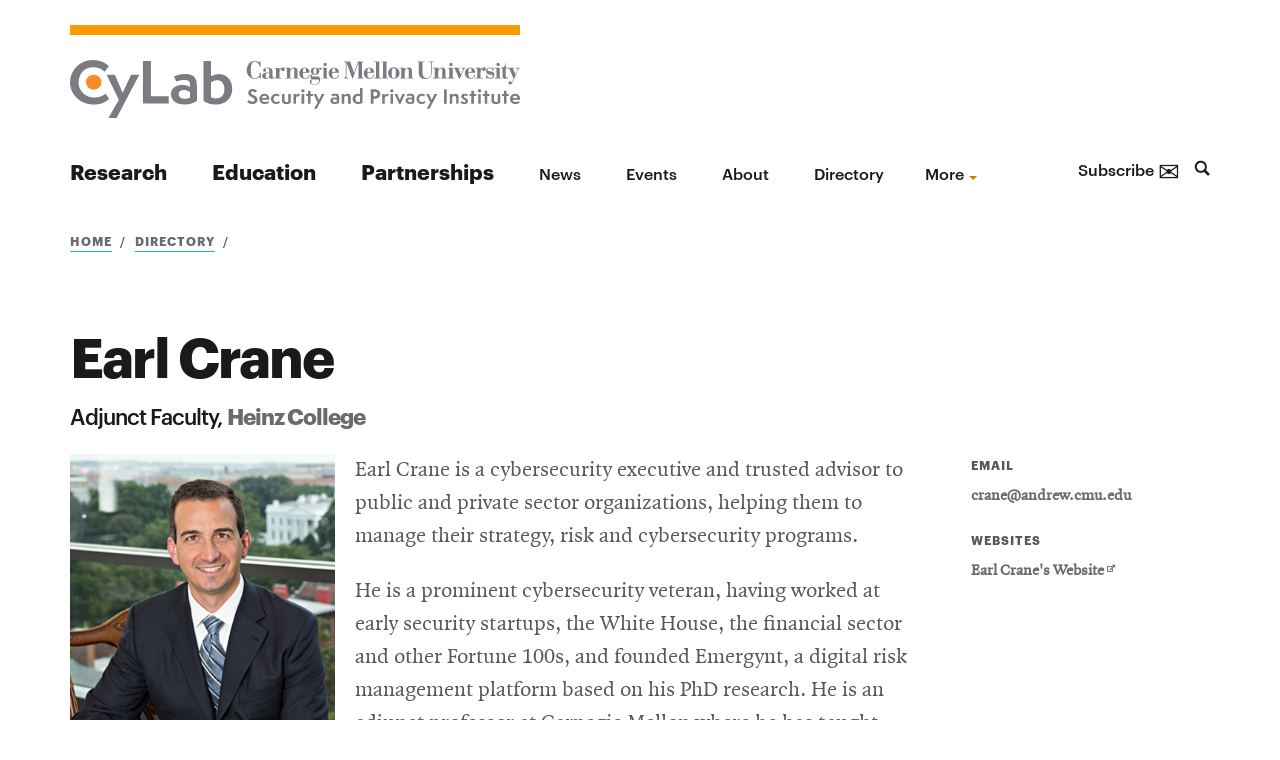

--- FILE ---
content_type: text/html; charset=UTF-8
request_url: https://www.cylab.cmu.edu/directory/bios/crane-earl.html
body_size: 20657
content:
<!DOCTYPE html>
<html class="no-js" lang="en">
<!--<![endif]-->
	<head>
		<meta charset="UTF-8"/>
		<title>
			Earl Crane
		</title>
		            
        






    
    





	











































    



    
    
    
            
	<meta content="Earl Crane" property="og:title"/>
	<meta content="website" property="og:type"/>
	<meta content="https://www.cylab.cmu.edu/directory/bios/crane-earl.html" property="og:url"/>
	<meta content="https://www.cylab.cmu.edu/_files/images/about/cylab-thumbnail.png" property="og:image"/>
	<meta content="Earl Crane" property="og:description"/>
    <meta content="Earl Crane" name="description"/>
	<!-- This is the new head files format -->
	<meta content="summary_large_image" name="twitter:card"/>
	<meta content="https://www.cylab.cmu.edu/directory/bios/crane-earl.html" name="twitter:url"/>
	<meta content="Earl Crane" name="twitter:title"/>
	<meta content="Earl Crane" name="twitter:description"/>
	<meta content="https://www.cylab.cmu.edu/_files/images/about/cylab-thumbnail.png" name="twitter:image"/>
	<meta content="width=device-width, initial-scale=1.0" name="viewport"/>
	<meta content="index, follow" name="robots"/>
	    
                       	<link href="https://engineering.cmu.edu/_files/favicon/apple-touch-icon-57x57.png" rel="apple-touch-icon" sizes="57x57"/>
	<link href="https://engineering.cmu.edu/_files/favicon/apple-touch-icon-60x60.png" rel="apple-touch-icon" sizes="60x60"/>
	<link href="https://engineering.cmu.edu/_files/favicon/apple-touch-icon-72x72.png" rel="apple-touch-icon" sizes="72x72"/>
	<link href="https://engineering.cmu.edu/_files/favicon/apple-touch-icon-76x76.png" rel="apple-touch-icon" sizes="76x76"/>
	<link href="https://engineering.cmu.edu/_files/favicon/apple-touch-icon-114x114.png" rel="apple-touch-icon" sizes="114x114"/>
	<link href="https://engineering.cmu.edu/_files/favicon/apple-touch-icon-120x120.png" rel="apple-touch-icon" sizes="120x120"/>
	<link href="https://engineering.cmu.edu/_files/favicon/apple-touch-icon-144x144.png" rel="apple-touch-icon" sizes="144x144"/>
	<link href="https://engineering.cmu.edu/_files/favicon/apple-touch-icon-152x152.png" rel="apple-touch-icon" sizes="152x152"/>
	<link href="https://engineering.cmu.edu/_files/favicon/apple-touch-icon-180x180.png" rel="apple-touch-icon" sizes="180x180"/>
    	<link href="../../_files/images/index/cylab-favicon.png" rel="shortcut icon"/>
  	<link href="https://engineering.cmu.edu/_files/favicon/manifest.json" rel="manifest"/>
	<link color="#990000" href="https://engineering.cmu.edu/_files/favicon/safari-pinned-tab.svg" rel="mask-icon"/>
	<meta content="#da532c" name="msapplication-TileColor"/>
	<meta content="https://engineering.cmu.edu/_files/favicon/mstile-144x144.png" name="msapplication-TileImage"/>
	<meta content="https://engineering.cmu.edu/_files/favicon/browserconfig.xml" name="msapplication-config"/>
	<meta content="#ffffff" name="theme-color"/>
	<!-- <link href="/humans.txt" rel="author" type="text/plain"/> -->
    <meta content="oFMXISagLJdH3HtArTLykAUbN1-JqJpWO0ARVmDNCoA" name="google-site-verification"/>


    <!-- Google Tag Manager for all sites -->


    <script>(function(w,d,s,l,i){w[l]=w[l]||[];w[l].push({'gtm.start':
    new Date().getTime(),event:'gtm.js'});var f=d.getElementsByTagName(s)[0],
    j=d.createElement(s),dl=l!='dataLayer'?'&l='+l:'';j.async=true;j.src=
    'https://www.googletagmanager.com/gtm.js?id='+i+dl;f.parentNode.insertBefore(j,f);
    })(window,document,'script','dataLayer','GTM-PJT2GVR7');</script>
    
    <!-- End Google Tag Manager -->

 
 

  
        
    <script async="" src="https://www.googletagmanager.com/gtag/js?id=G-DB0SNL3NFZ"></script>
    <script>
      window.dataLayer = window.dataLayer || [];
      function gtag(){dataLayer.push(arguments);}
      gtag('js', new Date());
    
      gtag('config', 'G-DB0SNL3NFZ');
    </script>
    
		
	<link href="https://engineering.cmu.edu/departments/_files/css/style.css" media="all" rel="stylesheet"/>
		<link href="https://engineering.cmu.edu/departments/_files/css/directory.css" media="all" rel="stylesheet"/>
			<link href="https://use.fontawesome.com/releases/v5.8.2/css/all.css" media="all" rel="stylesheet"/>
	<script src="https://engineering.cmu.edu/departments/_files/js/jquery-min.js"></script>

	</head>
<body class="body">
    
     
    
<!-- Google Tag Manager (noscript) -->
<noscript><iframe height="0" src=" https://www.googletagmanager.com/ns.html?id=GTM-PJT2GVR7" style="display:none;visibility:hidden" width="0"></iframe></noscript>
<!-- End Google Tag Manager (noscript) -->






    <div class="cmuedepartment orangepeel">

<div class="dheadtemp">
<header class="header-depart-pri">
    <a class="hideFocus" href="#maincontent" id="skip-to-content" tabindex="0" title="Skip to Content">Skip to Content</a> 
       




					
					


	




































 	


    


		    
	
		<div class="pri-logo-primary primary-a">
		   
			 			    	                 <div class="logo">
            				<div class="logo-img">	
            				            				            				   	<a href="../../index.html"> 
            				   	                    				 <img alt="CyLab" class="" height="400" src="../../_files/images/about/cylab-logo-horizontal.svg" width="450"/>	
            				                				
            					</a>
            				</div>
            		                    
            			    
            			                        </div>
    		              		   
		  
	
            
			<div aria-expanded="false" aria-label="Toggle Navigation menu" class="triggers" id="departMobiTriggers" role="button" tabindex="0">
				<svg focusable="false" role="presentation" viewBox="0 0 41 16"><path class="menuiconA" d="M15.654 13.84L11.9 10.088a6.08 6.08 0 1 0-1.813 1.812l3.752 3.752a.323.323 0 0 0 .453 0l1.36-1.36a.32.32 0 0 0 0-.452zM2.676 6.812a4.135 4.135 0 1 1 4.135 4.136 4.14 4.14 0 0 1-4.134-4.136zM25 4h16v2H25V4zm0 4h16v2H25V8zm0 4h16v2H25v-2z"/></svg> 
				<span>Menu</span>
			</div>		
			
			
		</div><!-- primary -->
		
		   
			     

<div class="pri-logo-secondary">
	<div class="contain">
	   	   	   
		<div class="header-depart-aa-nav">
				            <nav aria-label="Main Menu" class="department-nav" id="department-nav">
					<ul>
					    					       					       					       					       						<li class="primary"><a href="../../research/index.html" target="_self">Research</a></li>
											       					       					       					       						<li class="primary"><a href="../../education/index.html" target="_self">Education</a></li>
											       					       					       					       						<li class="primary"><a href="../../partners/index.html" target="_self">Partnerships</a></li>
											       					       					       					       						<li class="secondary"><a href="../../news/index.html" target="_self">News</a></li>
											       					       					       					       						<li class="secondary"><a href="../../events/index.html" target="_self">Events</a></li>
											       					       					       					       						<li class="secondary"><a href="../../about/index.html" target="_self">About</a></li>
											       					       					       					       						<li class="secondary"><a href="../index.html" target="_self">Directory</a></li>
											       					       					       					       						<li class="secondary"><a href="../../about/giving.html" target="_self">Give to CyLab</a></li>
											       					       					       					       						<li class="secondary"><a href="../../cic/index.html" target="_self">CIC resources</a></li>
											       					       					       					       						<li class="secondary"><a href="https://portal.cylab.cmu.edu" target="_blank">Partners’ Portal</a></li>
											       					       					       					       						<li class="secondary"><a href="../../research/demos.html" target="_self">Security &amp; privacy demos</a></li>
											       					       					       					       						<li class="secondary"><a href="../../about/hiring.html" target="_self">Hiring</a></li>
											       					       					       					       						<li class="secondary"><a href="../../about/public-policy.html" target="_self">Public policy work</a></li>
											</ul>	
				</nav>
			    			<div class="search" role="search">
    			   <button class="search-trigger" id="search-trigger">
    					<svg aria-labelledby="searchtrig-title" role="img" viewBox="0 0 16 16"><title id="searchtrig-title">Search</title><path d="M15.654 13.84L11.9 10.088c1.686-2.61 1.13-6.073-1.287-8.026C8.195.11 4.693.294 2.495 2.492.297 4.687.11 8.19 2.062 10.607c1.95 2.42 5.413 2.976 8.025 1.292l3.752 3.752c.125.124.327.124.453 0l1.36-1.36c.125-.126.125-.327 0-.452zM2.676 6.812c0-2.284 1.852-4.134 4.136-4.134 2.283 0 4.134 1.852 4.134 4.135 0 2.284-1.85 4.135-4.135 4.135-2.282-.003-4.132-1.853-4.134-4.136z" fill="#1A1A1A" fill-rule="evenodd"/></svg>
    				</button>
    				<div class="search-form">
    					<div class="searchWrapDep" id="searchWrapDep">				
    						     			                <form action="../../search.html" class="searchForm" method="get">
        				            					    <fieldset>
                    				<label class="heading6" for="searchText">Search</label>
                    		                     		        <input name="cx" type="hidden" value="014712412437035543289:ev7zgm-9jq0"/>
                    		        <input id="searchText" name="q" placeholder="Search the CyLab Security and Privacy Institute site" type="text"/>
                    		             						<button class="submit-but">Search</button>
            					</fieldset>					
    						</form>	
    					</div>	
    				</div>	
    			</div>	
    		</div>	
    	</div><!-- contain -->	
    </div><!-- secondary -->
    
</header>
</div>
<div class="page"><!-- organisms-header -->
<div class="content" id="maincontent" role="main">





	











































    










<article class="base">
	<header class="generalHeader faculty-bio-header" id="generalHeader">
        <div class="contain">
                    
                                                                                                                        
        <div class="breadcrumbs">
        	<ul>
        		<li><a href="../../index.html">Home</a></li> 
        		                                                                        <li><a href="../index.html">Directory</a></li>
                                                                      </ul>
     </div>

                    <h1 class="heading2">Earl Crane</h1> 
         <p class="bio-title"> 
               		        		  Adjunct Faculty, <a href="https://www.heinz.cmu.edu/">Heinz College</a>     		    	</p>
		</div><!-- Contain -->
    </header><!-- generalHeader -->
</article>




<article class="faculty-bio">
  <div class="faculty-bio-contain">
        	<div class="faculty-bio-img">
    		<img alt="Directory" src="https://engineering.cmu.edu/_files/images/directory/crane.png"/>
    	</div>
    	    	<div class="faculty-bio-content-contain ">
		<div class="faculty-bio-content">
			<div class="faculty-bio-content-primary ">
			    
			   				<div aria-hidden="true" class="faculty-bio-img-alt">
            		<img alt="Directory" src="https://engineering.cmu.edu/_files/images/directory/crane.png"/>
            	</div>
                                        	<p>Earl Crane is a cybersecurity executive and trusted advisor to public and private sector organizations, helping them to manage their strategy, risk and cybersecurity programs.</p>
<p>He is a prominent cybersecurity veteran, having worked at early security startups, the White House, the financial sector and other Fortune 100s, and founded Emergynt, a digital risk management platform based on his PhD research. He is&#160;an adjunct professor at Carnegie Mellon where he has taught cybersecurity to graduate students and executives since 2002, and is a Cybersecurity Fellow at the University of Texas at Austin Strauss Center.&#160;</p>
                             
			
			</div><!-- faculty-bio-content-primary -->
			<div class="faculty-bio-content-secondary">							
				<div class="faculty-bio-meta-list">
				    														 			   					<dl class="meta-list">
						<dt>Email</dt>
							<dd><a href="mai&#x6C;to&#x3A;&#99;&#114;&#x61;n&#x65;&#64;&#97;&#x6E;&#x64;re&#119;&#46;&#99;&#x6D;&#x75;&#46;&#101;&#100;&#x75;">&#99;&#114;a&#x6E;&#101;&#64;&#x61;&#x6E;d&#x72;&#x65;&#x77;&#46;&#99;&#109;&#x75;&#46;&#x65;d&#x75;</a></dd>
					</dl>
			   			  			  			 			   					<dl class="meta-list">
						<dt>Websites</dt>
						                                                                 							<dd><a href="https://www.earlcrane.com/" target="_blank">Earl Crane's Website</a></dd>
						 					</dl>
			  				</div><!-- faculty-bio-meta-list -->
			</div><!-- faculty-bio-content-secondary -->
		</div><!-- faculty-bio-content -->					
	</div><!-- faculty-bio-content-contain -->			
  </div>
</article>









	











































    








                            
                   		       		       		       		       		       		       		       		       		       		       		                
                           	<section class="innerSection" id="researchListB">
              	    <div class="wrap">
            	    <h2 class="heading4">Research Interests</h2>
					<ul class="facultyBioInterests">
					  					      					   					       <li><a href="../index.html#cloud_security">cloud security</a></li>
					   					  					      					   					       <li><a href="../index.html#cyber_physical_systems_security_and_privacy">cyber physical systems security and privacy</a></li>
					   					  					      					   					       <li><a href="../index.html#elections_security">elections security</a></li>
					   					  					      					   					       <li><a href="../index.html#emerging_applications_security">emerging applications security</a></li>
					   					  					      					   					       <li><a href="../index.html#IoT_security_and_privacy">IoT security and privacy</a></li>
					   					  					      					   					       <li><a href="../index.html#privacy_policy_and_regulation">privacy policy and regulation</a></li>
					   					  					      					   					       <li><a href="../index.html#risk_analysis_and_management">risk analysis and management</a></li>
					   					  					      					   					       <li><a href="../index.html#security_educationcomma_awarenesscomma_and_training">security education, awareness, and training</a></li>
					   					  					      					   					       <li><a href="../index.html#security_policy_and_regulation">security policy and regulation</a></li>
					   					  					      					   					       <li><a href="../index.html#social_networks_security_and_privacy">social networks security and privacy</a></li>
					   					  					      					   					       <li><a href="../index.html#threat_analysis_and_modeling">threat analysis and modeling</a></li>
					   					  					</ul>
			   	</div><!-- wrap -->
			   </section>
			







<section class="innerSection mentions">
		<div class="wrap">	

    
        
                      
                        
                        
                    
                        
                        
                        
                            
                        
                            
                            
                            
                
            
    
    
        
    
    <p class="updateLink"><a href="https://engineering.cmu.edu/directory/update/update-request.html">Update your page</a></p>    
	</div>
</section>	</div>
<!-- content -->
<footer class="footerSiteDepartments">
 	   




    <div class="footerContain">
        			<div class="cmuOut svMobileFooter">
				<a href="http://www.cmu.edu"><img alt="Carnegie Mellon" class="logo" src="https://engineering.cmu.edu/_files/images/svg/carnegie-mellon.svg"/></a>
				<svg aria-hidden="true" class="arrow-short" viewBox="0 0 32 12"><path class="cls-1" d="M31.5 3.5l-7-3.5v3h-24.5v1h24.5v3l7-3.5z"/></svg>
			</div>
	    	        
	        <div class="footerAddress footerCol">
								<!-- Site-wide Loader  -->
<script src="../../_files/js/cylab.js" type="application/javascript"></script>
<!-- End  Site-wide Loader -->
<p>CyLab Security and Privacy Institute<br/>Robert Mehrabian Collaborative Innovation Center (CIC) <br/> 4720 Forbes Avenue <br/> Pittsburgh, PA 15213<br/>+1 412 268 5715</p>
<div class="socialContactGroup">
<ul>
<li><a href="https://x.com/cylab" rel="noopener" target="_blank" title="CyLab Twitter"><span class="icon-twitter-square"><span class="vh">CyLab Twitter</span></span></a></li>
<li><a href="https://www.facebook.com/carnegiemelloncylab/" rel="noopener" target="_blank" title="CyLab Facebook"><span class="icon-facebook-square"><span class="vh">CyLab Facebook</span></span></a></li>
<li><a href="https://www.youtube.com/user/cmuCyLab" rel="noopener" target="_blank" title="CyLab YouTube"><span class="icon-youtube-square"><span class="vh">CyLab YouTube</span></span></a></li>
<li><a href="https://www.linkedin.com/showcase/carnegie-mellon-university-cylab" rel="noopener" target="_blank" title="CyLab LinkedIn"><span class="icon-linkedin-square"><span class="vh">CyLab LinkedIn</span></span></a></li>
</ul>
</div>
			</div>	
		
				
				<div class="cmuOut svDesktopFooter footerCol">
				<a href="http://www.cmu.edu"><img alt="Carnegie Mellon" class="logo" src="https://engineering.cmu.edu/_files/images/svg/carnegie-mellon.svg"/></a>
				<svg aria-hidden="true" class="arrow-short" viewBox="0 0 32 12"><path class="cls-1" d="M31.5 3.5l-7-3.5v3h-24.5v1h24.5v3l7-3.5z"/></svg>
			</div>
		
			<small class="svMobileFooter">2020 Carnegie Mellon University / <a href="http://www.cmu.edu/legal/">Legal</a></small>


    <div class="footerQuote">
                    <blockquote class="jsQuote">
            <p>“Hacking is like solving a puzzle. The person who solves it often gains a better understanding of the problem than its creator.” <cite>David Brumley, software security researcher in CyLab</cite></p>
            </blockquote>
                    <blockquote class="jsQuote">
            <p>“We hack because we care about security, and we want to protect people from potential threats by identifying problems systematically.” <cite>Yuan Tian, software security researcher in CyLab</cite></p>
            </blockquote>
                    <blockquote class="jsQuote">
            <p>“A world that uses facial recognition does not look like Hollywood’s Minority Report. It looks like a smarter, more pleasant experience interacting with complex computer security systems to help make a safer world for our friends, our families and our children.” <cite>Marios Savvides, director of CyLab’s Biometrics Center</cite></p>
            </blockquote>
                    <blockquote class="jsQuote">
            <p>“It would take people 244 hours per year to read all of the privacy policies at all of the websites they visit in one year. I study privacy policies, and I spend a lot of time reading them, and I do not spend 244 hours per year reading privacy policies.” <cite>Lorrie Cranor, director of the CyLab Usable Privacy and Security Lab</cite></p>
            </blockquote>
                    <blockquote class="jsQuote">
            <p>“There is much to gain and benefit from this massive analysis of personal information, or big data, but there are also complex tradeoffs that come from giving away our privacy.” <cite>Alessandro Acquisti, privacy researcher in CyLab</cite></p>
            </blockquote>
            </div>
    <!-- footerQuote -->

	<small class="svDesktopFooter">2025 Carnegie Mellon University / <a href="http://www.cmu.edu/legal/">Legal</a></small>

</div>

</footer><!-- footer -->
</div><!-- page article -->

</div>


    <script src="https://engineering.cmu.edu/departments/_files/js/script-min.js"></script>
	<script type="text/javascript">
    function randomDisplay(className) {
   // Get all the features
   var features = $(className);

   // Pick a random feature
   var num = Math.floor( Math.random() * features.length );
   
   // Display the randomly selected feature and hide all the other ones
   $(className).hide().eq(num).show();
   
   // Remove all the hidden features
   $(className).filter(function() {
       return $(this).css('display') == 'none';
   }).remove();
}
    randomDisplay(".jsQuote");
</script>



</body>
</html>

--- FILE ---
content_type: text/css
request_url: https://engineering.cmu.edu/departments/_files/css/directory.css
body_size: 17222
content:
/*Faculty Directory*/
#facultyResults h3.browseFaculty, #facultyResults h4.browseFaculty, .specialGroupResults h3.browseFaculty, .specialGroupResults h4.browseFaculty { 
	 border-bottom: 4px solid #e5e5e5;
	 padding-bottom: 0.3em;
	 margin-bottom: 2em;
     border-bottom-width: 2px;
     font-size: 30px;
     letter-spacing: -1px;
}
 #facultySort p.heading6 {
	 padding-bottom: 0px;
	 margin-bottom: 0px;
}

.sr-only {
  position: absolute;
  width: 1px;
  height: 1px;
  padding: 0;
  margin: -1px;
  overflow: hidden;
  clip: rect(0,0,0,0);
  border: 0;
}

.facultyList{
     /*IE */
      display: -ms-flexbox;
     -ms-flex-wrap: wrap;
     	/* Safari */
	 display: -webkit-flex;
	 -webkit-flex-wrap: wrap;
	 	/* Firefox */
	 display: -moz-flex;
	 -moz-flex-wrap: wrap;
	 
	 display:flex;
	 flex-wrap:wrap;
}

.lineNav {
    background: #ffffff;
    margin: 0 0 5em;
}
.lineNav .heading6, .lineNav .eventFeatured .featuredDate, .eventFeatured .lineNav .featuredDate {
    font-size: 12px !important;
}
.lineNav ul {
    list-style-type: none;
    margin: 0;
    padding: 0;
}
.lineNav li {
    margin: 0;
    padding: 0;
    list-style-type: none;
}
.lineNav li:last-child a {
    border: none;
}
.lineNav li:first-child a {
    border-top: 1px solid #c2c2c2;
}
.lineNav span {
    display: block;
    font-family: "GraphikWeb", "Helvetica Neue", Helvetica, Arial, sans-serif;
    font-size: 16px;
    font-weight: 500;
    color: #767676;
    padding: 1em 3em 1em 0;
    border-bottom: 1px solid #c2c2c2;
    line-height: 1.5em;
    transition: color 0.25s, border-color 0.25s, ease-in-out;
    cursor: pointer;
}
.lineNav span:hover, .lineNav span:active, .lineNav span:focus {
    color: #000;
    border-bottom: 1px solid #16b0ff;
    
}
.lineNav span.active {
    background-position: right 10px center;
    line-height: 1.5em;
    background-size: 31px 9px;
}
@media screen and (min-width: 1047px) {
    .lineNav {
        border-top: 4px solid #e5e5e5;
        border-bottom: 1px solid #e5e5e5;
        padding: 10px 0 0 0;
        height: 110px;
    }
    .lineNav li {
        float: left;
        margin-right: 20px;
    }
    .lineNav li a {
        border-top: none;
    }
    .lineNav span {
        display: block;
        font-family: "GraphikWeb", "Helvetica Neue", Helvetica, Arial, sans-serif;
        font-size: 16px;
        font-weight: 500;
        color: #767676;
        padding: 10px 0;
        border-bottom: 1px solid transparent;
        line-height: 1em;
        cursor: pointer;
    }
    .lineNav span:hover, .lineNav span:active, .lineNav span:focus {
        color: black;
        border-bottom: 1px solid #16b0ff !important;
    }
    .lineNav span.active {
        color: black;
        border-bottom: 1px solid #16b0ff;
        background: none;
        line-height: 1em;
    }
   #facultySort.lineNav{
       height:auto;
   }
}

.facultyList.group.outView{
   /*IE */
      display: -ms-flexbox;
     -ms-flex-wrap: wrap;
     	/* Safari */
	 display: -webkit-flex;
	 -webkit-flex-wrap: wrap;
	 	/* Firefox */
	 display: -moz-flex;
	 -moz-flex-wrap: wrap;
	 
    display:flex;
    flex-wrap:wrap;
}

 h3.directoryHeading, h2.directoryHeading {
    font-size: 15px;
    color: #1a1a1a;
    font-family: "GraphikWeb", "Helvetica Neue", Helvetica, Arial, sans-serif;
    font-weight: 700;
    line-height: 1em;
    margin-bottom: 1em;
    letter-spacing: 0px;
}

@media screen and (min-width: 640px){
    h3.directoryHeading, h2.directoryHeading {
        font-size: 30px;
        letter-spacing: -1px;
        margin-bottom: .3em;
        margin-top: .75em;
    }
}

@media screen and (min-width: 1200px){
    h3.directoryHeading,  h2.directoryHeading {
        font-size: 35px;
        letter-spacing: -1px;
    }
}


/*All*/
 .innerSection.lessSpace .wrap {
	 padding-top: 20px;
	 padding-bottom: 20px;
}
 .innerSection .wrap {
	 position: relative;
	 margin: 0 auto;
	 padding-top: 60px;
	 padding-bottom: 60px;
}

/*Faculty Bio Pages */
section.gray{
   position: relative;
}

.faculty-bio {
    display:table;
}
 .footerSite{
	 position:relative;
}
 .faculty-bio-header {
	 margin: 0 0 1em;
}
 .faculty-bio-header h1 {
	 font-size: 35px;
	/* color: #1a1a1a; */
	 font-family: "GraphikWeb", "Helvetica Neue", Helvetica, Arial, sans-serif;
	 font-weight: 700;
	 line-height: 1em;
	 margin-bottom: .5em;
	 letter-spacing: -1px;
}
 @media screen and (min-width: 980px) {
	 .faculty-bio-header h1 {
		 font-size: 55px;
		 letter-spacing: -2px;
		 margin-bottom: .3em;
	}
}
 .faculty-bio-header .bio-title {
	 margin: 0 0 1em;
	 padding: 0;
	 font-size: 21px;
	 color: #1a1a1a;
	 font-family: "GraphikWeb", "Helvetica Neue", Helvetica, Arial, sans-serif;
	 font-weight: 500;
	 line-height: 1.2em;
	 letter-spacing: 0px;
}


 .faculty-bio-header .bio-title:last-of-type {
	 margin: 0;
}
 @media screen and (min-width: 980px) {
	 .faculty-bio-header .bio-title {
		 font-size: 22px;
		 letter-spacing: -1px;
		 line-height: 1.5em;
	}
}

 .faculty-bio a, .faculty-bio-header a, .faculty-bio-header .bio-title a {
	 text-decoration: none;
	 border-bottom: 1px solid transparent;
	 font-weight:700;
}

.faculty-bio-header a {
    border-bottom: 1px solid #16b0ff;
}

.meta-list dd a, .bioList li a, .facultyBioInterests a{
    font-weight:700;
}

.bio .biometa dd a {
	 border-bottom: 1px solid #16b0ff;
	 padding-bottom: 2px;
}

.bio .biometa dd a:hover, .bio .biometa dd a:focus, .bio .biometa dd a:active, .staffLink:hover, .staffLink:focus,  .jumpTop a:hover, .jumpSide a:focus, .jumpSide a:hover, .jumpSide a:focus  {
	 border-bottom: 2px solid #16b0ff;
	 font-weight:700;
	 padding-bottom: 2px;
}

 .faculty-bio a:hover, .faculty-bio a:focus, .faculty-bio a:active, .faculty-bio-header a:hover, .faculty-bio-header a:focus, .faculty-bio-header a:active, .bio .biometa a:hover, .bio .biometa a:focus, .bio .biometa a:active {
	 border-bottom: 1px solid #16b0ff;
}

 .bio a:hover .bioname {
	 color: #a81a1a;
	 text-decoration: underline;
}

.facultyResultsText a{
	 font-weight:500;
	 border-bottom: 1px solid #16b0ff;
}
.facultyResultsText a:hover, .facultyResultsText a:active, .facultyResultsText a:focus{
	 font-weight:700;
	 border-bottom: 2px solid #16b0ff;
}


.lemon .faculty-bio-header .bio-title a, .lemon .updateLink a {
 color: #fce80a;
}

.lemon .faculty-bio-header .bio-title a:hover, .lemon .faculty-bio-header .bio-title a:focus, .lemon .faculty-bio-header .bio-title a:active{
     border-bottom: 1px solid #fce80a;
}

.lemon .updateLink {	 
    border-left: 10px solid  #fce80a;
}


.lemon .bio a:hover .bioname {
	 color: #fce80a;
	 text-decoration: underline;
}

.cmured .faculty-bio-header .bio-title a, .cmured .updateLink a{
  color: #a81a1a;
}

.cmured .updateLink {	 
    border-left: 10px solid #a81a1a;
}

.cmured .faculty-bio-header .bio-title a:hover, .cmured .faculty-bio-header .bio-title a:focus, .cmured .faculty-bio-header .bio-title a:active{
     border-bottom: 1px solid #a81a1a;
}

.cmured .updateLink {	 
    border-left: 10px solid  #a81a1a;
}


.cmured .bio a:hover .bioname {
	 color: #a81a1a;
	 text-decoration: underline;
}

.orangepeel .page:not(.directory) a{
    color: #6B6B6B !important;
}


.orangepeel .page:not(.directory) a:hover, .orangepeel .page:not(.directory) a:active, .orangepeel .page:not(.directory) a:focus{
    border-color: #6B6B6B !important;
}

 /*.orangepeel .faculty-bio-header .bio-title a, .orangepeel .updateLink a {
 color: #767676;
} */

.orangepeel .faculty-bio-header a:hover, .orangepeel .faculty-bio-header .bio-title a:focus, .orangepeel .faculty-bio-header .bio-title a:active{
     border-bottom: 1px solid #767676;
}

.orangepeel .updateLink {	 
    border-left: 10px solid #767676;
}

.orangepeel .bio a:hover .bioname {
	 color: #767676;
	 text-decoration: underline;
}

.camarone .faculty-bio-header .bio-title a, .camarone .updateLink a {
 color: #00610d;
}

.camarone .faculty-bio-header a:hover, .camarone .faculty-bio-header .bio-title a:focus, .camarone .faculty-bio-header .bio-title a:active{
     border-bottom: 1px solid #00610d;
}

.camarone .updateLink {	 
    border-left: 10px solid  #00610d;
}


.camarone .bio a:hover .bioname {
	 color:  #00610d;
	 text-decoration: underline;
}

.cbi .faculty-bio-header .bio-title a, .cbi .updateLink a {
 color: #0067A3;
}

.cbi .faculty-bio-header a:hover, .cbi .faculty-bio-header .bio-title a:focus, .cbi .faculty-bio-header .bio-title a:active{
     border-bottom: 1px solid #0067A3;
}

.cbi .updateLink {	 
    border-left: 10px solid #0067A3;
}

.cbi .bio a:hover .bioname {
	 color: #0067A3;
	 text-decoration: underline;
}

.caps .faculty-bio-header .bio-title a, .caps .updateLink a {
 color: #233366;
}

.caps .faculty-bio-header a:hover, .caps .faculty-bio-header .bio-title a:focus, .caps .faculty-bio-header .bio-title a:active{
     border-bottom: 1px solid #233366;
}

.caps .updateLink {	 
    border-left: 10px solid #233366;
}

.caps .bio a:hover .bioname {
	 color: #233366;
	 text-decoration: underline;
}

.endeavor .faculty-bio-header .bio-title a, .endeavor .updateLink a {
 color: #0059a0;
}

.endeavor .faculty-bio-header a:hover, .endeavor .faculty-bio-header .bio-title a:focus, .endeavor .faculty-bio-header .bio-title a:active{
     border-bottom: 1px solid #0059a0;
}

.endeavor .updateLink {	 
    border-left: 10px solid  #0059a0;
}
.endeavor .bio a:hover .bioname {
	 color: #0059a0;
	 text-decoration: underline;
}


.purple .faculty-bio-header .bio-title a, .purple .updateLink a {
    color: #72008b;
}

.purple .faculty-bio-header a:hover, .purple .faculty-bio-header .bio-title a:focus, .purple .faculty-bio-header .bio-title a:active{
     border-bottom: 1px solid #72008b;
}

.purple .updateLink {	 
    border-left: 10px solid  #72008b;
}

.purple .bio a:hover .bioname {
	 color: #72008b;
	 text-decoration: underline;
}

 .updateLink {
	 font-family: "GraphikWeb", "Helvetica Neue", Helvetica, Arial, sans-serif;
	 font-weight: 700;
	 font-size: 18px;
	 line-height: 1em;
	 padding-left: 25px;
}

 .updateLink a{
	 padding-bottom:0px;
	 border-bottom:none;
}

.updateLink a:hover, .updateLink a:focus {
	 color: #000;
	 border-bottom:1px solid #000;
}
 .bio a:hover img {
	 max-width: 105%;
}
 .faculty-bio .faculty-bio-content .faculty-bio-img-alt {
	 margin: 0 0 2em;
}
 .faculty-bio .faculty-bio-content-primary p last-child {
	 margin: 0;
}
 .innerSection .faculty-bio {
	 padding: 0;
}
 .innerSection .faculty-bio-header h1 {
	 font-size: 21px;
	 letter-spacing: -1px;
	 margin: 0 0 1.2em;
}
 .innerSection .faculty-bio-header .bio-title {
	 font-size: 17px;
	 letter-spacing: -1px;
}

 @media screen and (min-width: 980px) {
	 .faculty-bio .faculty-bio-contain .faculty-bio-content-contain.bioFullWidth {
		 width: 100%;
	}

	 .faculty-bio .faculty-bio-contain .faculty-bio-content-primary.bioFullWidth {
		 width: 100%;
		 margin-right: 50px;
	}
}

 .bioBlock h4, .bioBlock .heading4{
	 margin-bottom: 1em;
}

.faculty-bio-content-primary, .faculty-bio-content-secondary {
    margin-bottom: 2em;
}


#researchListB.innerSection .wrap{
    padding-bottom: 0;
}

.innerSection .facultyBioInterests a{
    border-bottom: none;
    font-size:16px;
}

ul.facultyBioInterests {
         /*IE */
      display: -ms-flexbox;
     -ms-flex-wrap: wrap;
     	/* Safari */
	 display: -webkit-flex;
	 -webkit-flex-wrap: wrap;
	 	/* Firefox */
	 display: -moz-flex;
	 -moz-flex-wrap: wrap;
	 
		 display: flex;
		 flex-wrap: wrap;
		 
		 list-style-type: none;
		 margin-top: 2em;
}

   .facultyBioInterests li {
        flex: 1 0 100%;
    }
    
 @media screen and (min-width: 640px) {

    .facultyBioInterests li {
        flex: 1 0 50%;
    }
}
 

/*Video */

 .videoSection{
	 margin-bottom:0px;
}

/*Print Styles Directory */

@media print{
.directory #generalHeader h2 { 
    font-size:18pt;
}
.facultyList.group.outView{
  display:block;
   width: 100% !important;
   position:relative;
   overflow:auto;
}
.facultyList li{
   display: block;
   margin-left: 0px;
   margin-right: 0px;
   margin-bottom: 2em;
   width: 50%;
   float:left;
}

.facultyList.group.outView li:nth-child(odd){
    clear:both;
}

.facultyList.group.outView .bio{
    display: block;
    position:relative;
    max-width: 90%;
    margin: 0px;
    page-break-inside:avoid;
}

    #facultyResults .wrap,  .specialGroupResults .wrap {
      padding-bottom:0px;
    }
}

/*Bio Print Styles */
 @media print{
	 .innerSection.mentions .wrap {
		 padding-top: 0px;
		 padding-bottom: 0px;
	}
	 .bioBlock:last-child {
		 margin-bottom: 0px;
	}
	 .faculty-bio-focus ul.facultyBioInterests {
	      /*IE */
      display: -ms-flexbox;
     -ms-flex-wrap: wrap;
     	/* Safari */
	 display: -webkit-flex;
	 -webkit-flex-wrap: wrap;
	 	/* Firefox */
	 display: -moz-flex;
	 -moz-flex-wrap: wrap;
	 
		 display: flex;
		 flex-wrap: wrap;
	}
}
 
 /*Subgroup Jump Menu Styles*/
 .jumpTop .wrap {
	 padding-top: 10px;
	 padding-bottom: 0px;
	/* text-align: center;
	 */
}
 .jumpTop h2{
	 margin-top: 0px;
	 margin-right: 20px;
	 display: inline-block;
	 font-size: 28px;
}
 .jumpTop a {
	 clear: both;
	 font-size: 14px;
}

@media screen and (max-width: 640px){
      .jumpTop h2{
        font-size: 15px;
    }
     
}

@media screen and (min-width: 641px) and (max-width: 767px){
    .jumpTop h2{
        font-size: 26px;
    }
      .jumpTop a{
        font-size: 18px;
    }
}

@media screen and (min-width: 768px){
	 .jumpTop a{
        font-size: 18px;
    }
}

@media screen and (min-width: 1024px){
   .jumpTop h2{
        font-size: 30px;
    }
}

@media screen and (min-width: 1200px){
     .jumpTop h2{
        font-size: 35px;
    }
     .jumpTop a{
        font-size: 22px;
    }
}

 .jumpSide #searchWrap {
	 width: 100%;
}

 .jumpSide .wrap {
	 padding-right: 20px;
}
 .jumpSide .wrap .searchJump {
	 display: block;
	 float: left;
	 width: 80%;
}
 .jumpSide .wrap div.jumpMenu {
	 width: 15%;
	 display: block;
	 float: right;
}


 .jumpSide div.jumpMenu h2{
	 font-size: 15px;
}


@media screen and (max-width: 640px){
  	.jumpSide div{
        float:none !important;
    }
    .jumpSide .wrap > div {
        width:100% !important;
    }

	 .jumpSide .wrap .jumpMenu  {
	 	margin-top: 1em;
	 }

     .jumpSide .wrap .jumpMenu > * {
        display:inline-block;
    }

      .jumpSide div.jumpMenu h2{
        font-size: 15px;
        margin: .75em 20px .5em 0px;

    }
     
     .jumpSide div.jumpMenu a{
        font-size: 14px;
    }
    
    .facultyResultsText.facultyList {
        margin-bottom: 40px;
    }
}

@media screen and (min-width: 641px) and (max-width: 767px){
  	.jumpSide div{
        float:none !important;
    }
    .jumpSide .wrap > div {
        width:100% !important;
    }

	 .jumpSide .wrap .jumpMenu  {
	 	margin-top: 2em;
	 }

     .jumpSide .wrap .jumpMenu > * {
        display:inline-block;
    }

      .jumpSide div.jumpMenu h2{
        margin: 0px 20px 0px 0px;
        font-size: 26px;
    }
     
     .jumpSide div.jumpMenu a{
        font-size: 18px;
    }
}


@media screen and (min-width: 768px){
	 .jumpSide div.jumpMenu h2{
	 	font-size: 26px;
	 	margin-bottom: .75em;
	}
	 .jumpSide div.jumpMenu a{
        font-size: 18px;
    }

}

@media screen and (min-width: 1024px){
  .jumpSide div.jumpMenu h2{
        font-size: 30px;
       /* letter-spacing: -1px;*/
        margin-bottom: .5em;
        margin-top: .75em;
    }
}

@media screen and (min-width: 1200px){
    .jumpSide div.jumpMenu h2 {
        font-size: 35px;
    }
     .jumpSide div.jumpMenu a{
        font-size: 22px;
    }
}

 #facultyResults, .specialGroupResults {
	 clear: both;
}

.facultyResultsText.facultyList {
    padding-left: 19px;
    padding-right: 19px;
    color: #1a1a1a;
}

/* Profile Department/Title Updates */
 .facultyList .biometa li.titleDepartmentGroup {
    /* Reset facultyList list item margin */
     float: none;
     margin: 0;
     display: list-item;
     list-style-type: disc;
     padding: 0;
}
 .facultyList ul.biometa li.titleDepartmentGroup {
     list-style: none;
     position: relative;
     margin-bottom: .2rem;
}
 .facultyList ul.biometa li.titleDepartmentGroup::before {
     content: "\2022";
     position: absolute;
     left: -0.75em;
    /* Position bullet precisely */
     transform: scale(1.2);
}
 .innerSection .facultyList ul.biometa {
    /* Reset .innerSection ul */
     padding-left: 0;
     list-style: disc outside;
     margin-bottom: 1rem;
}


--- FILE ---
content_type: image/svg+xml
request_url: https://www.cylab.cmu.edu/_files/images/about/cylab-logo-horizontal.svg
body_size: 13826
content:
<svg id="Layer_1" data-name="Layer 1" xmlns="http://www.w3.org/2000/svg" viewBox="0 0 205.84 26.54"><defs><style>.cls-1{fill:#797d82;}.cls-2{fill:#fa8d29;}</style></defs><title>CyLab Logo Horizontal</title><path class="cls-1" d="M19.41,18.73a9.62,9.62,0,0,1-7.06,2.6C6.12,21.34,1.5,16.67,1.5,11.16A10.16,10.16,0,0,1,12,1c4.28,0,6.78,2.16,7.24,2.81L17.33,6.29a7.62,7.62,0,0,0-5.49-2c-3.79,0-6.42,3-6.42,7a6.86,6.86,0,0,0,7,6.78,7.93,7.93,0,0,0,5.36-1.7Z" transform="translate(-1.5 -0.95)"/><path class="cls-1" d="M19.08,27.5l4.77-8.4L18.25,7.73H22l3.58,8.17,3.87-8.17h3.74L22.79,27.5Z" transform="translate(-1.5 -0.95)"/><path class="cls-1" d="M34.85,20.87V1.39h3.66V17.55h8.14v3.32Z" transform="translate(-1.5 -0.95)"/><path class="cls-1" d="M59.59,19.66a9.63,9.63,0,0,1-6,1.62c-4,0-5.9-2.24-5.9-4.79,0-3,2.89-4.15,5.36-4.15a6.72,6.72,0,0,1,3.3.88V11.88c0-1.08-.8-1.83-2.6-1.83a9.49,9.49,0,0,0-3.66.77l-1-2.37A11.2,11.2,0,0,1,54,7.34c4.38,0,5.54,2.09,5.54,5.33Zm-3.22-4a4.61,4.61,0,0,0-2.73-1c-1.29,0-2.45.64-2.45,1.8,0,1.37,1,2.24,2.68,2.24a5.21,5.21,0,0,0,2.5-.54Z" transform="translate(-1.5 -0.95)"/><path class="cls-1" d="M62.6,1.4H66v7a7.73,7.73,0,0,1,3.45-1c4.33,0,6.24,3.38,6.24,6.88,0,4.61-3.58,7.06-7.32,7.06a10.43,10.43,0,0,1-5.77-1.6ZM66,18a4.42,4.42,0,0,0,2.37.52c2.27,0,3.76-1.57,3.76-4.28,0-2.09-1.11-4.07-3.25-4.07A4.77,4.77,0,0,0,66,11.21Z" transform="translate(-1.5 -0.95)"/><ellipse class="cls-2" cx="10.84" cy="10.16" rx="3.59" ry="3.45"/><path class="cls-1" d="M83.19,19.3a2.61,2.61,0,0,0,1.7.72c.67,0,1-.32,1-.8C85.93,17.82,83,18,83,16a1.94,1.94,0,0,1,2.16-1.81A2.8,2.8,0,0,1,87,15l-.6.93a1.91,1.91,0,0,0-1.27-.59c-.45,0-.87.19-.87.65,0,1.16,3,.9,3,3.24,0,1-.9,1.93-2.45,1.93a3.51,3.51,0,0,1-2.26-.95Z" transform="translate(-1.5 -0.95)"/><path class="cls-1" d="M92.5,20.56a3.16,3.16,0,0,1-1.92.55,2.27,2.27,0,0,1-2.47-2.35,2.31,2.31,0,0,1,2.39-2.38,2.14,2.14,0,0,1,2.17,2.36v.44h-3.4c.12.83.87,1,1.57,1a2.06,2.06,0,0,0,1.33-.44Zm-1-2.24a1,1,0,0,0-1-1,1.21,1.21,0,0,0-1.24,1Z" transform="translate(-1.5 -0.95)"/><path class="cls-1" d="M97.53,20.5a2.54,2.54,0,0,1-1.78.61,2.31,2.31,0,0,1-2.32-2.36,2.35,2.35,0,0,1,2.44-2.37,2.54,2.54,0,0,1,1.5.51l-.39.82a1.71,1.71,0,0,0-1.06-.39,1.44,1.44,0,0,0,0,2.87,2,2,0,0,0,1.25-.47Z" transform="translate(-1.5 -0.95)"/><path class="cls-1" d="M101.29,16.52h1.15v4a2.89,2.89,0,0,1-2,.62c-1.19,0-2-.58-2-1.73V16.52h1.15v2.61c0,.87.49,1.08,1,1.08a1.22,1.22,0,0,0,.73-.21Z" transform="translate(-1.5 -0.95)"/><path class="cls-1" d="M103.71,21V16.52h1.14v.71c.1-.23.46-.83,1-.83a1.45,1.45,0,0,1,.8.22l-.39,1.08a1,1,0,0,0-.61-.23c-.51,0-.78.61-.78,1.06V21Z" transform="translate(-1.5 -0.95)"/><path class="cls-1" d="M107.3,15.06a.69.69,0,0,1,.72-.72.72.72,0,1,1,0,1.43A.69.69,0,0,1,107.3,15.06Zm.15,5.93V16.52h1.15V21Z" transform="translate(-1.5 -0.95)"/><path class="cls-1" d="M110.39,21V17.42h-.85v-.9h.85V15h1.15v1.51h1.1v.9h-1.1V21Z" transform="translate(-1.5 -0.95)"/><path class="cls-1" d="M113.15,23.22l1.62-2.85-1.9-3.86h1.27l1.22,2.77,1.31-2.77h1.27l-3.52,6.71Z" transform="translate(-1.5 -0.95)"/><path class="cls-1" d="M124.59,20.56a3.27,3.27,0,0,1-2,.55c-1.37,0-2-.76-2-1.63,0-1,1-1.41,1.82-1.41a2.28,2.28,0,0,1,1.12.3v-.46c0-.37-.27-.62-.88-.62a3.19,3.19,0,0,0-1.24.26l-.33-.8a3.79,3.79,0,0,1,1.67-.38c1.49,0,1.88.71,1.88,1.81Zm-1.09-1.35a1.56,1.56,0,0,0-.93-.32c-.44,0-.83.22-.83.61s.35.76.91.76a1.77,1.77,0,0,0,.85-.18Z" transform="translate(-1.5 -0.95)"/><path class="cls-1" d="M128.71,21V18.6c0-.73-.1-1.21-.79-1.21a1.37,1.37,0,0,0-1,.5V21h-1.15V16.52H127V17a2.12,2.12,0,0,1,1.42-.59c1,0,1.47.49,1.47,1.61v3Z" transform="translate(-1.5 -0.95)"/><path class="cls-1" d="M134.17,13.81h1.15v6.76a3.79,3.79,0,0,1-2,.54,2.37,2.37,0,1,1-.12-4.73,1.75,1.75,0,0,1,.95.26Zm0,3.86a1.34,1.34,0,0,0-.91-.34c-.72,0-1.17.6-1.17,1.47a1.29,1.29,0,0,0,1.26,1.37,1.59,1.59,0,0,0,.82-.19Z" transform="translate(-1.5 -0.95)"/><path class="cls-1" d="M139.05,21V14.36h1.48c1.66,0,2.87.5,2.87,2.13,0,1.32-.84,2.19-2.64,2.19h-.46V21Zm1.68-3.42c.91,0,1.35-.41,1.35-1.07s-.38-1-1.21-1h-.58v2.07Z" transform="translate(-1.5 -0.95)"/><path class="cls-1" d="M144.35,21V16.52h1.14v.71c.1-.23.46-.83,1-.83a1.45,1.45,0,0,1,.8.22l-.39,1.08a1,1,0,0,0-.61-.23c-.51,0-.78.61-.78,1.06V21Z" transform="translate(-1.5 -0.95)"/><path class="cls-1" d="M147.94,15.06a.69.69,0,0,1,.72-.72.72.72,0,1,1,0,1.43A.69.69,0,0,1,147.94,15.06Zm.15,5.93V16.52h1.15V21Z" transform="translate(-1.5 -0.95)"/><path class="cls-1" d="M152.09,21.07l-2.14-4.56h1.24l.95,2.2a4.83,4.83,0,0,1,.23.59h0a5.73,5.73,0,0,1,.22-.59l.93-2.2h1.23l-2.1,4.56Z" transform="translate(-1.5 -0.95)"/><path class="cls-1" d="M159,20.56a3.27,3.27,0,0,1-2,.55c-1.37,0-2-.76-2-1.63,0-1,1-1.41,1.82-1.41a2.28,2.28,0,0,1,1.12.3v-.46c0-.37-.27-.62-.88-.62a3.19,3.19,0,0,0-1.24.26l-.33-.8a3.79,3.79,0,0,1,1.67-.38c1.49,0,1.88.71,1.88,1.81Zm-1.09-1.35a1.56,1.56,0,0,0-.93-.32c-.44,0-.83.22-.83.61s.35.76.91.76a1.77,1.77,0,0,0,.85-.18Z" transform="translate(-1.5 -0.95)"/><path class="cls-1" d="M164.11,20.5a2.54,2.54,0,0,1-1.78.61A2.31,2.31,0,0,1,160,18.75a2.35,2.35,0,0,1,2.44-2.37,2.54,2.54,0,0,1,1.5.51l-.39.82a1.71,1.71,0,0,0-1.06-.39,1.44,1.44,0,0,0,0,2.87,2,2,0,0,0,1.25-.47Z" transform="translate(-1.5 -0.95)"/><path class="cls-1" d="M164.71,23.22l1.62-2.85-1.9-3.86h1.27l1.22,2.77,1.31-2.77h1.27L166,23.22Z" transform="translate(-1.5 -0.95)"/><path class="cls-1" d="M172.6,21V14.36h1.24V21Z" transform="translate(-1.5 -0.95)"/><path class="cls-1" d="M178.14,21V18.6c0-.73-.1-1.21-.79-1.21a1.37,1.37,0,0,0-1,.5V21h-1.15V16.52h1.15V17a2.12,2.12,0,0,1,1.42-.59c1,0,1.47.49,1.47,1.61v3Z" transform="translate(-1.5 -0.95)"/><path class="cls-1" d="M180.58,19.73a2.07,2.07,0,0,0,1.23.53c.27,0,.59-.11.59-.51,0-.6-1.92-.89-1.92-2.06A1.43,1.43,0,0,1,182,16.37a2.4,2.4,0,0,1,1.53.51l-.41.79a1.49,1.49,0,0,0-.92-.43c-.3,0-.55.15-.55.4,0,.68,1.89.82,1.89,2.08,0,.87-.66,1.41-1.68,1.41a2.89,2.89,0,0,1-1.73-.57Z" transform="translate(-1.5 -0.95)"/><path class="cls-1" d="M185.1,21V17.42h-.85v-.9h.85V15h1.15v1.51h1.1v.9h-1.1V21Z" transform="translate(-1.5 -0.95)"/><path class="cls-1" d="M188.09,15.06a.69.69,0,0,1,.72-.72.72.72,0,1,1,0,1.43A.69.69,0,0,1,188.09,15.06Zm.15,5.93V16.52h1.15V21Z" transform="translate(-1.5 -0.95)"/><path class="cls-1" d="M191.17,21V17.42h-.85v-.9h.85V15h1.15v1.51h1.1v.9h-1.1V21Z" transform="translate(-1.5 -0.95)"/><path class="cls-1" d="M197.13,16.52h1.15v4a2.89,2.89,0,0,1-2,.62c-1.19,0-2-.58-2-1.73V16.52h1.15v2.61c0,.87.49,1.08,1,1.08a1.22,1.22,0,0,0,.73-.21Z" transform="translate(-1.5 -0.95)"/><path class="cls-1" d="M200,21V17.42h-.85v-.9H200V15h1.15v1.51h1.1v.9h-1.1V21Z" transform="translate(-1.5 -0.95)"/><path class="cls-1" d="M207.17,20.56a3.16,3.16,0,0,1-1.92.55,2.27,2.27,0,0,1-2.47-2.35,2.31,2.31,0,0,1,2.39-2.38,2.14,2.14,0,0,1,2.17,2.36v.44h-3.4c.12.83.87,1,1.57,1a2.06,2.06,0,0,0,1.33-.44Zm-1-2.24a1,1,0,0,0-1-1,1.21,1.21,0,0,0-1.24,1Z" transform="translate(-1.5 -0.95)"/><polygon class="cls-1" points="117.49 3.58 117.49 8.19 118.26 8.19 118.26 8.49 115.19 8.49 115.19 8.19 115.95 8.19 115.95 3.9 115.36 3.9 115.36 3.58 117.49 3.58"/><path class="cls-1" d="M88.69,1.56h-.28c0,.24-.14.34-.37.34-.47,0-1.17-.58-2-.58-2.31,0-3.71,2.28-3.71,4.28a3.75,3.75,0,0,0,3.56,4c1.35,0,1.86-.64,2.22-.64s.28.21.28.46h.31V6.68h-.31l-.07.38A2.53,2.53,0,0,1,86,9.33c-1.29,0-1.78-1.11-1.78-3.85s.68-3.84,1.82-3.84,2.17,1.44,2.35,2.59h.28Z" transform="translate(-1.5 -0.95)"/><path class="cls-1" d="M92.64,8.12c0,.59-.36,1.07-.88,1.07C91,9.19,91,8.55,91,8.07s.07-1,.79-1.06l.88-.09Zm2,.37c0,.29-.19.62-.32.62s-.25-.21-.25-.56V6c0-1.27-1.19-1.58-2.34-1.58S89.85,5,89.85,5.58a.67.67,0,0,0,.72.72.63.63,0,0,0,.68-.67c0-.57-.59-.57-.59-.59,0-.25.65-.33,1-.33.83,0,.95.31.95,1v.93l-1.09.09c-1,.08-2.11.35-2.11,1.5,0,1,.87,1.36,1.72,1.36a1.76,1.76,0,0,0,1.49-.7,1.14,1.14,0,0,0,1.11.7A1.07,1.07,0,0,0,95,8.49Z" transform="translate(-1.5 -0.95)"/><polygon class="cls-1" points="196.59 3.56 196.59 8.17 197.36 8.17 197.36 8.47 194.29 8.47 194.29 8.17 195.06 8.17 195.06 3.89 194.29 3.89 194.29 3.56 196.59 3.56"/><path class="cls-1" d="M131.42,6.89l1.84-5.27h2.54v.31h-.73v7.2h.73v.31h-3.05V9.14h.74V2h0l-2.59,7.43h-.3l-2.66-7.56h0V8.19c0,.9.23.95.83.95h0v.31h-1.92V9.14h0c.63,0,.75-.37.75-.85V1.94h-.75V1.62h2.79Z" transform="translate(-1.5 -0.95)"/><path class="cls-1" d="M137.57,6.45V5.7c0-.75.32-1,.7-1,.53,0,.7.37.7,1v.75Zm0,.3h3.07a2.44,2.44,0,0,0-2.29-2.34,2.54,2.54,0,0,0-2.45,2.64,2.44,2.44,0,0,0,2.48,2.52,2.21,2.21,0,0,0,2.29-1.95h-.3c-.24,1-.79,1.62-1.65,1.62-1,0-1.15-.81-1.15-1.57Z" transform="translate(-1.5 -0.95)"/><path class="cls-1" d="M183.78,6.43V5.69c0-.75.32-1,.7-1,.53,0,.7.37.7,1v.75Zm0,.3h3.07a2.44,2.44,0,0,0-2.29-2.34A2.54,2.54,0,0,0,182.11,7a2.44,2.44,0,0,0,2.48,2.52,2.21,2.21,0,0,0,2.29-1.95h-.3c-.24,1-.79,1.62-1.65,1.62-1,0-1.15-.81-1.15-1.57Z" transform="translate(-1.5 -0.95)"/><polygon class="cls-1" points="139.16 0.68 139.16 0.96 139.93 0.96 139.93 8.18 139.16 8.18 139.16 8.49 142.23 8.49 142.23 8.18 141.46 8.18 141.46 0.68 139.16 0.68"/><polygon class="cls-1" points="142.44 0.68 142.44 0.96 143.21 0.96 143.21 8.18 142.44 8.18 142.44 8.49 145.51 8.49 145.51 8.18 144.75 8.18 144.75 0.68 142.44 0.68"/><path class="cls-1" d="M150.55,8.1c0,.83-.34,1.18-.91,1.18s-.91-.34-.91-1.18V5.91c0-.83.34-1.18.91-1.18s.91.34.91,1.18ZM152.28,7a2.65,2.65,0,1,0-2.65,2.58A2.55,2.55,0,0,0,152.28,7" transform="translate(-1.5 -0.95)"/><path class="cls-1" d="M160.26,1.89H161V6.83a2.69,2.69,0,0,0,3,2.77c2,0,2.94-1.08,2.94-2.71V2.66c0-.64.18-.77.58-.77h.23v-.3h-2v.3H166c.57,0,.65.17.65.82V7a1.94,1.94,0,0,1-1.89,2.2c-1.62,0-1.95-1.09-2-2.51V1.89h.73v-.3h-3.14Z" transform="translate(-1.5 -0.95)"/><path class="cls-1" d="M179.53,9.55h.3l1.65-3.89c.33-.73.51-.82.77-.83h.1v-.3h-1.74v.31h.21c.32,0,.47,0,.47.27a1.8,1.8,0,0,1-.19.68l-.76,1.78-1.21-2.72h.62V4.53H177v.31h.52Z" transform="translate(-1.5 -0.95)"/><path class="cls-1" d="M191.92,9.55h.26a.36.36,0,0,1,.39-.27,7.68,7.68,0,0,0,1.26.27,1.81,1.81,0,0,0,1.78-1.82c0-1.36-.93-1.46-2.12-1.62-.62-.09-1-.18-1-.67s.46-.74,1.06-.74c.83,0,1.16.55,1.44,1.28h.26V4.39H195c0,.13-.12.24-.33.24s-.65-.24-1.16-.24A1.65,1.65,0,0,0,191.88,6c0,1.43,1.09,1.56,1.94,1.66s1.09.15,1.09.66-.49.86-1.09.86a1.81,1.81,0,0,1-1.63-1.54h-.26Z" transform="translate(-1.5 -0.95)"/><polygon class="cls-1" points="175.05 3.56 175.05 8.17 175.82 8.17 175.82 8.47 172.75 8.47 172.75 8.17 173.52 8.17 173.52 3.89 172.75 3.89 172.75 3.56 175.05 3.56"/><path class="cls-1" d="M175,3a.77.77,0,1,0,.77-.77A.76.76,0,0,0,175,3" transform="translate(-1.5 -0.95)"/><path class="cls-1" d="M196.56,3a.77.77,0,1,0,.77-.77.76.76,0,0,0-.77.77" transform="translate(-1.5 -0.95)"/><path class="cls-1" d="M108.05,6.45V5.7c0-.75.32-1,.7-1,.53,0,.7.37.7,1v.75Zm0,.3h3.07a2.44,2.44,0,0,0-2.29-2.34,2.54,2.54,0,0,0-2.45,2.64,2.44,2.44,0,0,0,2.48,2.52,2.21,2.21,0,0,0,2.29-1.95h-.3c-.24,1-.79,1.62-1.65,1.62-1,0-1.15-.81-1.15-1.57Z" transform="translate(-1.5 -0.95)"/><path class="cls-1" d="M121.48,6.45V5.7c0-.75.32-1,.7-1s.7.23.7,1v.75Zm0,.3h3.07a2.44,2.44,0,0,0-2.29-2.34,2.54,2.54,0,0,0-2.45,2.64,2.44,2.44,0,0,0,2.48,2.52,2.21,2.21,0,0,0,2.29-1.95h-.3c-.24,1-.79,1.62-1.65,1.62-1,0-1.15-.81-1.15-1.57Z" transform="translate(-1.5 -0.95)"/><path class="cls-1" d="M173.27,9.13v-3c0-1.2-.51-1.76-1.57-1.76a2,2,0,0,0-1.8,1.07h0v-.9h-2.3v.3h.77V9.13h-.77v.3h3v-.3h-.66V6.19c.1-.41.62-1.37,1.23-1.37.4,0,.61.14.61.89V9.13h-.63v.3H174v-.3Z" transform="translate(-1.5 -0.95)"/><path class="cls-1" d="M154.58,4.55v.9h0a2,2,0,0,1,1.8-1.07c1.06,0,1.57.56,1.57,1.76v3h.77v.3h-2.94v-.3h.63V5.73c0-.75-.2-.89-.61-.89-.61,0-1.13,1-1.23,1.37V9.14h.66v.3h-3v-.3H153V4.85h-.77v-.3Z" transform="translate(-1.5 -0.95)"/><path class="cls-1" d="M105.61,9.14v-3c0-1.2-.51-1.76-1.57-1.76a2,2,0,0,0-1.8,1.07h0v-.9h-2.3v.3h.77V9.14h-.77v.3h3v-.3h-.66V6.21c.1-.41.62-1.37,1.23-1.37.4,0,.61.14.61.89V9.14h-.63v.3h2.94v-.3Z" transform="translate(-1.5 -0.95)"/><path class="cls-1" d="M117.46,3a.77.77,0,1,0,.77-.77.76.76,0,0,0-.77.77" transform="translate(-1.5 -0.95)"/><path class="cls-1" d="M205.56,4.52v.32c.47,0,.68,0,.68.26a1.8,1.8,0,0,1-.19.68l-.76,1.78-1.21-2.71h.63V4.52h-3.83V2.13h-.2a2.24,2.24,0,0,1-1.92,2.39v.32h.59V8.28a1.22,1.22,0,0,0,1.22,1.27,1.58,1.58,0,0,0,1.48-.86l-.24-.13c-.13.2-.31.47-.59.47s-.34-.16-.34-.52V4.84h1.55l2,4.69-.7,1.66h0a.09.09,0,0,1-.08.05.09.09,0,0,1-.09-.06h0a.76.76,0,1,0-1.08.89h0l0,0a.77.77,0,0,0,.28.06c.65.05,1-.42,1.2-.91l.14-.33.47-1.11h0l.19-.45h0l1.56-3.7c.33-.73.46-.82.87-.82h0V4.52Z" transform="translate(-1.5 -0.95)"/><path class="cls-1" d="M98.81,4.36a1.59,1.59,0,0,0-1.47,1h0V4.56H95v.31h.77V9.15H95v.3h3.33v-.3h-1V6.76A2.45,2.45,0,0,1,98,4.91a.09.09,0,0,1,.15.09h0a1.07,1.07,0,0,0-.06.32.72.72,0,0,0,.76.72.8.8,0,0,0,.85-.81A.81.81,0,0,0,98.81,4.36Z" transform="translate(-1.5 -0.95)"/><path class="cls-1" d="M115.55,4.73s0,0,.07,0a0,0,0,0,1,0,.06h0a.48.48,0,0,0,0,.41.47.47,0,0,0,.34.3.48.48,0,0,0,.59-.47.52.52,0,0,0-.26-.43.91.91,0,0,0-.49-.13,1.32,1.32,0,0,0-.82.35h0l-.16-.1a2.4,2.4,0,0,0-1.23-.3A1.8,1.8,0,0,0,111.62,6a1.45,1.45,0,0,0,.92,1.36v0a1.22,1.22,0,0,0-1.11,1.28,1.06,1.06,0,0,0,.72,1.11v0a1.28,1.28,0,0,0-1,1.1c0,.82,1,1.46,2.2,1.46A2.39,2.39,0,0,0,116,10c0-1.08-.53-1.57-1.62-1.55h-1.85c-.28,0-.46,0-.46-.31s.43-.58.85-.58a.84.84,0,0,1,.23.07,1.43,1.43,0,0,0,.46.07,1.79,1.79,0,0,0,2-1.6A1.65,1.65,0,0,0,115.12,5a0,0,0,0,1,0-.06,2.27,2.27,0,0,1,.29-.19l.13-.06Zm-1.48,5.12c1.11,0,1.41,0,1.41.73s-1,1.56-2.12,1.56-1.48-.61-1.5-1.15a1.6,1.6,0,0,1,.54-1.13Zm.19-3.8c0,1.29-.3,1.34-.7,1.34s-.68-.09-.68-1.37c0-.9.1-1.28.68-1.28s.69,0,.7,1.31Z" transform="translate(-1.5 -0.95)"/><path class="cls-1" d="M190.74,4.32a1.59,1.59,0,0,0-1.47,1h0V4.52H187v.31h.77V9.11H187v.3h3.33v-.3h-1V6.71a2.45,2.45,0,0,1,.66-1.85.09.09,0,0,1,.15.09h0a1.07,1.07,0,0,0-.06.31.72.72,0,0,0,.76.72.8.8,0,0,0,.85-.81A.81.81,0,0,0,190.74,4.32Z" transform="translate(-1.5 -0.95)"/></svg>